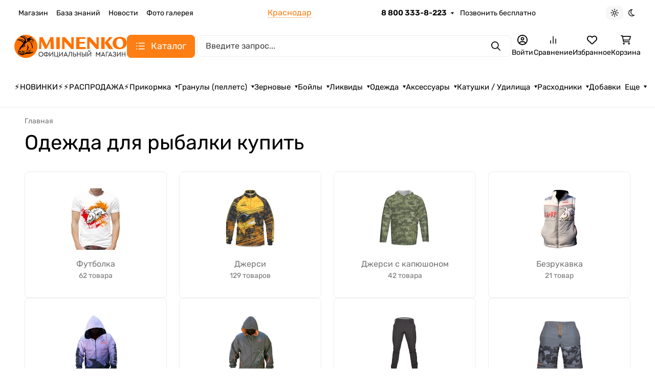

--- FILE ---
content_type: text/css
request_url: https://ekb.prikormka.com/wa-data/public/shop/plugins/countdown/countdown.min.css
body_size: 389
content:
@charset "UTF-8";.countdown-plugin/*$profile_id*/ *{padding:0;margin:0;}.countdown-plugin/*$profile_id*/ .countdown-plugin-content *{font-family:'Ubuntu Mono';}.countdown-plugin/*$profile_id*/ .countdown-plugin-row{clear:both;width:100%;text-align:center;display:block;}.countdown-plugin/*$profile_id*/.countdown-plugin-bg{text-align:center;background-color:transparent;background-image:none;border-radius:5vmin;margin:10px 0;padding:0.5vmin 0;}.countdown-plugin/*$profile_id*/ .countdown-plugin-content{display:inline-block;padding:10px 0 5px;text-shadow:none;width:/*$width*/ 100%;}.countdown-plugin/*$profile_id*/ .countdown-plugin-section{background:#000;border:0 double #000;border-radius:2vmin;box-shadow:none;display:inline-block;margin:1% 0.5%;overflow:hidden;padding:1%;text-align:center;vertical-align:middle;}.countdown-plugin/*$profile_id*/ .countdown-plugin-section{}.countdown-plugin/*$profile_id*/ .countdown-plugin-separator{color:#000;text-shadow:none;vertical-align:middle;line-height:normal;}.countdown-plugin/*$profile_id*/ .countdown-plugin-amount{font-family:'Ubuntu Mono';color:#fff;font-weight:bold;line-height:normal;}.countdown-plugin/*$profile_id*/ .countdown-plugin-digit{display:inline-block;line-height:normal;}.countdown-plugin/*$profile_id*/ .countdown-plugin-period{font-family:'Ubuntu Mono';color:#FFF;line-height:normal;display:block;margin:0.5vmin;}.countdown-plugin/*$profile_id*/ .countdown-plugin-descr{font-family:'Ubuntu Mono';color:#bd0a39;font-size:3vmin;display:block;font-weight:bold;letter-spacing:1px;line-height:normal;text-shadow:none;width:100%;}.countdown-plugin/*$profile_id*/ .countdown-plugin-expiry-text{font-family:'Ubuntu Mono';color:#bd0a39;font-size:5vmin;font-weight:bold;letter-spacing:1px;text-shadow:none;line-height:normal;}

--- FILE ---
content_type: text/css
request_url: https://ekb.prikormka.com/wa-data/public/shop/plugins/countdown/countdown10.min.css
body_size: 378
content:
@charset "UTF-8";.countdown-plugin10 *{padding:0;margin:0;}.countdown-plugin10 .countdown-plugin-content *{font-family:'Ubuntu Mono';}.countdown-plugin10 .countdown-plugin-row{clear:both;width:100%;text-align:center;display:block;}.countdown-plugin10.countdown-plugin-bg{text-align:center;background-color:transparent;background-image:none;border-radius:5vmin;margin:10px 0;padding:0.5vmin 0;}.countdown-plugin10 .countdown-plugin-content{display:inline-block;padding:10px 0 5px;text-shadow:none;width:/*$width*/ 100%;}.countdown-plugin10 .countdown-plugin-section{background:#000;border:0 double #000;border-radius:2vmin;box-shadow:none;display:inline-block;margin:1% 0.5%;overflow:hidden;padding:1%;text-align:center;vertical-align:middle;}.countdown-plugin10 .countdown-plugin-section{}.countdown-plugin10 .countdown-plugin-separator{color:#000;text-shadow:none;vertical-align:middle;line-height:normal;}.countdown-plugin10 .countdown-plugin-amount{font-family:'Ubuntu Mono';color:#fff;font-weight:bold;line-height:normal;}.countdown-plugin10 .countdown-plugin-digit{display:inline-block;line-height:normal;}.countdown-plugin10 .countdown-plugin-period{font-family:'Ubuntu Mono';color:#FFF;line-height:normal;display:block;margin:0.5vmin;}.countdown-plugin10 .countdown-plugin-descr{font-family:'Ubuntu Mono';color:#bd0a39;font-size:3vmin;display:block;font-weight:bold;letter-spacing:1px;line-height:normal;text-shadow:none;width:100%;}.countdown-plugin10 .countdown-plugin-expiry-text{font-family:'Ubuntu Mono';color:#bd0a39;font-size:5vmin;font-weight:bold;letter-spacing:1px;text-shadow:none;line-height:normal;}

--- FILE ---
content_type: text/plain
request_url: https://www.google-analytics.com/j/collect?v=1&_v=j102&a=567253496&t=pageview&_s=1&dl=https%3A%2F%2Fekb.prikormka.com%2Fcategory%2Fodezhda%2F&ul=en-us%40posix&dt=%D0%9E%D0%B4%D0%B5%D0%B6%D0%B4%D0%B0%20%D0%B2%20%D0%BE%D1%84%D0%B8%D1%86%D0%B8%D0%B0%D0%BB%D1%8C%D0%BD%D0%BE%D0%BC%20%D0%BC%D0%B0%D0%B3%D0%B0%D0%B7%D0%B8%D0%BD%D0%B5%20%C2%ABMINENKO%C2%BB%20%D0%B2%20%D0%95%D0%BA%D0%B0%D1%82%D0%B5%D1%80%D0%B8%D0%BD%D0%B1%D1%83%D1%80%D0%B3&sr=1280x720&vp=1280x720&_u=IEBAAEABAAAAACAAI~&jid=772389927&gjid=375964467&cid=1241073058.1762807218&tid=UA-157014972-2&_gid=342161905.1762807218&_r=1&_slc=1&z=102807981
body_size: -450
content:
2,cG-WGCMN68EQP

--- FILE ---
content_type: application/javascript
request_url: https://prikormka.com/jscallbut.js
body_size: 17
content:
function jivo_onOpen() {
document.getElementById("jivocb").style.display= "none";}
function jivo_onClose() {
document.getElementById("jivocb").style.display= "block";
}
